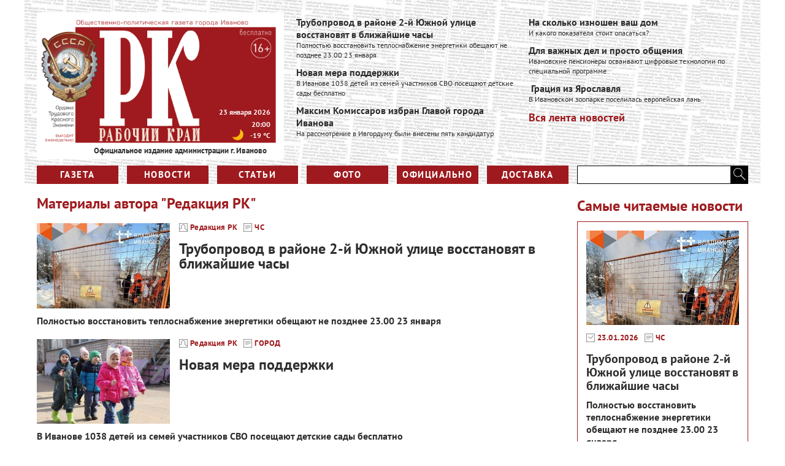

--- FILE ---
content_type: text/html; charset=utf-8
request_url: https://rk37.ru/author/redakciya_rk
body_size: 17805
content:
<!DOCTYPE html>
<html>
<head>
    <title>Газета &quot;Рабочий край&quot;</title>
    <meta charset="utf-8" />
    <meta name="viewport" content="width=device-width, initial-scale=1.0">
    <meta name="description" content="Ивановская областная газета &quot;Рабочий край&quot;. Новости, фото и видео о жизни Иваново и Ивановской области.">
    <meta property="og:title" content="Газета &quot;Рабочий край&quot;" />
    <meta property="og:description" content="Ивановская областная газета &quot;Рабочий край&quot;. Новости, фото и видео о жизни Иваново и Ивановской области." />
    <link href="/Content/css?v=lZzVipFW-xlM21RgRiZ3ffSPaz3MxffJKA12eDvlNyU1" rel="stylesheet"/>

        <meta name="twitter:image" content="/Content/images/logo.png" />
        <meta property="og:image" content="/Content/images/logo.png" />
        
</head>
<body>
    <div class="page-content">
        <header class="main-header content">
            <div class="header-background">
                <div class="logo-container">
                    <a href="/">
                        <img class="logo" src="/Content/images/rk_logo.png" />
                        <p>
                            Официальное издание администрации г. Иваново
                        </p>
                        <div class="logo-date">23 января 2026</div>
                        <div class="logo-time">20:00</div>
                        <div class="logo-weather"><img src="" /> <span><span class="temperature"></span> &deg;C</span></div>
                    </a>
                </div>
                
<div class="header-news">
        <div class="header-news-item">
            
            <div class="header-news-caption">
                <a href="/news/2026/01/23/truboprovod_v_rayone_2_y_yuzhnoy_ulice_vosstanovyat_v_blizhayshie_chasy">Трубопровод в районе 2-й Южной улице восстановят в ближайшие часы</a>
            </div>
            <div class="header-news-text">
                Полностью восстановить теплоснабжение энергетики обещают не позднее 23.00 23 января
            </div>
        </div>
        <div class="header-news-item">
            
            <div class="header-news-caption">
                <a href="/news/2026/01/22/novaya_mera_podderzhki">Новая мера поддержки</a>
            </div>
            <div class="header-news-text">
                В Иванове 1038 детей из семей участников СВО посещают детские сады бесплатно
            </div>
        </div>
        <div class="header-news-item">
            
            <div class="header-news-caption">
                <a href="/news/2026/01/21/maksim_komissarov_izbran_glavoy_goroda_ivanova">Максим Комиссаров избран Главой города Иванова</a>
            </div>
            <div class="header-news-text">
                На рассмотрение в Ивгордуму были внесены пять кандидатур
            </div>
        </div>
        <div class="header-news-item">
            
            <div class="header-news-caption">
                <a href="/news/2026/01/21/na_skolko_iznoshen_vash_dom">На сколько изношен ваш дом</a>
            </div>
            <div class="header-news-text">
                И какого показателя стоит опасаться?&#160;
            </div>
        </div>
        <div class="header-news-item">
            
            <div class="header-news-caption">
                <a href="/news/2026/01/20/dlya_vazhnyh_del_i_prosto_obshcheniya">Для важных дел и просто общения</a>
            </div>
            <div class="header-news-text">
                Ивановские пенсионеры осваивают цифровые технологии по специальной программе
            </div>
        </div>
        <div class="header-news-item">
            
            <div class="header-news-caption">
                <a href="/news/2026/01/20/_graciya_iz_yaroslavlya">&#160;Грация из Ярославля</a>
            </div>
            <div class="header-news-text">
                В Ивановском зоопарке поселилась европейская лань
            </div>
        </div>
    <div class="header-news-all">
        <a href="/news">Вся лента новостей</a>
    </div>
</div>


                <nav class="header-nav">
                        <div class="menu-item-container left">
                            <div class="menu-item ">
                                <a href="/newspapers">Газета</a>
                            </div>
                        </div>
                        <div class="menu-item-container left">
                            <div class="menu-item ">
                                <a href="/news">Новости</a>
                            </div>
                        </div>
                        <div class="menu-item-container left">
                            <div class="menu-item ">
                                <a href="/articles">Статьи</a>
                            </div>
                        </div>
                        <div class="menu-item-container left">
                            <div class="menu-item ">
                                <a href="/photo">Фото</a>
                            </div>
                        </div>
                        <div class="menu-item-container left">
                            <div class="menu-item ">
                                <a href="/officially">Официально</a>
                            </div>
                        </div>
                        <div class="menu-item-container left">
                            <div class="menu-item ">
                                <a href="/delivery">Доставка</a>
                            </div>
                        </div>
                    <form action="/search" class="header-search left" method="post">                        <input type="text" class="left" name="query" />
                        <button class="left">
                            <img src="/Content/images/search_ico.png" />
                        </button>
</form>                </nav>
            </div>
            <div class="user-panel-container">
            </div>
            
        </header>
        <div class="main-margin">
            

<div class="content body-content">
    <div class="news-content left">
        <header class="page-list-header">
                <h2 class="author" data-author-address="redakciya_rk">Материалы автора "Редакция РК"</h2>
        </header>
        <div class="news-list">

    <section class="news-list-item">
        <a href="/news/2026/01/23/truboprovod_v_rayone_2_y_yuzhnoy_ulice_vosstanovyat_v_blizhayshie_chasy">
            <img class="news-list-item-image left" src="//imagecdn.ru/crop?width=250&amp;height=160&amp;alias=rk37.ru/images/2026/01/23/44bb6053674d492c9baa7a72976b5905.jpg" />
        </a>
        <div class="news-list-item-header left">
            <section class="news-list-info-panel">
                <div class="info-item left">
                    <img src="/Content/images/autor_ico.png" />
                    <a class="name" href="/author/redakciya_rk">Редакция РК</a>
                </div>
                <div class="info-item left">
                    <img src="/Content/images/paper_ico.png" />
                    <span><a href="/news/emergency">ЧС</a></span>
                </div>
                <div class="clr"></div>
            </section>
            <header class="news-list-item-caption">
                <a href="/news/2026/01/23/truboprovod_v_rayone_2_y_yuzhnoy_ulice_vosstanovyat_v_blizhayshie_chasy">
                    <h3>
                        Трубопровод в районе 2-й Южной улице восстановят в ближайшие часы
                    </h3>
                </a>
            </header>
        </div>
        <div class="clr"></div>
        <article class="news-list-item-text">
            <p>
                Полностью восстановить теплоснабжение энергетики обещают не позднее 23.00 23 января
            </p>
        </article>
    </section>
    <section class="news-list-item">
        <a href="/news/2026/01/22/novaya_mera_podderzhki">
            <img class="news-list-item-image left" src="//imagecdn.ru/crop?width=250&amp;height=160&amp;alias=rk37.ru/images/2026/01/23/e7efd3f8407942138f5d71c36b75c3cb.jpg" />
        </a>
        <div class="news-list-item-header left">
            <section class="news-list-info-panel">
                <div class="info-item left">
                    <img src="/Content/images/autor_ico.png" />
                    <a class="name" href="/author/redakciya_rk">Редакция РК</a>
                </div>
                <div class="info-item left">
                    <img src="/Content/images/paper_ico.png" />
                    <span><a href="/news/city">Город</a></span>
                </div>
                <div class="clr"></div>
            </section>
            <header class="news-list-item-caption">
                <a href="/news/2026/01/22/novaya_mera_podderzhki">
                    <h3>
                        Новая мера поддержки
                    </h3>
                </a>
            </header>
        </div>
        <div class="clr"></div>
        <article class="news-list-item-text">
            <p>
                В Иванове 1038 детей из семей участников СВО посещают детские сады бесплатно
            </p>
        </article>
    </section>
    <section class="news-list-item">
        <a href="/news/2026/01/21/maksim_komissarov_izbran_glavoy_goroda_ivanova">
            <img class="news-list-item-image left" src="//imagecdn.ru/crop?width=250&amp;height=160&amp;alias=rk37.ru/images/2026/01/21/864f65c620ec460eb442711af553323e.jpg" />
        </a>
        <div class="news-list-item-header left">
            <section class="news-list-info-panel">
                <div class="info-item left">
                    <img src="/Content/images/autor_ico.png" />
                    <a class="name" href="/author/redakciya_rk">Редакция РК</a>
                </div>
                <div class="info-item left">
                    <img src="/Content/images/paper_ico.png" />
                    <span><a href="/news/city">Город</a></span>
                </div>
                <div class="clr"></div>
            </section>
            <header class="news-list-item-caption">
                <a href="/news/2026/01/21/maksim_komissarov_izbran_glavoy_goroda_ivanova">
                    <h3>
                        Максим Комиссаров избран Главой города Иванова
                    </h3>
                </a>
            </header>
        </div>
        <div class="clr"></div>
        <article class="news-list-item-text">
            <p>
                На рассмотрение в Ивгордуму были внесены пять кандидатур
            </p>
        </article>
    </section>
    <section class="news-list-item">
        <a href="/news/2026/01/21/na_skolko_iznoshen_vash_dom">
            <img class="news-list-item-image left" src="//imagecdn.ru/crop?width=250&amp;height=160&amp;alias=rk37.ru/images/2026/01/21/fb7f20da33e24ff19defb257840532e2.jpg" />
        </a>
        <div class="news-list-item-header left">
            <section class="news-list-info-panel">
                <div class="info-item left">
                    <img src="/Content/images/autor_ico.png" />
                    <a class="name" href="/author/redakciya_rk">Редакция РК</a>
                </div>
                <div class="info-item left">
                    <img src="/Content/images/paper_ico.png" />
                    <span><a href="/news/city">Город</a></span>
                </div>
                <div class="clr"></div>
            </section>
            <header class="news-list-item-caption">
                <a href="/news/2026/01/21/na_skolko_iznoshen_vash_dom">
                    <h3>
                        На сколько изношен ваш дом
                    </h3>
                </a>
            </header>
        </div>
        <div class="clr"></div>
        <article class="news-list-item-text">
            <p>
                И какого показателя стоит опасаться?&#160;
            </p>
        </article>
    </section>
    <section class="news-list-item">
        <a href="/news/2026/01/20/dlya_vazhnyh_del_i_prosto_obshcheniya">
            <img class="news-list-item-image left" src="//imagecdn.ru/crop?width=250&amp;height=160&amp;alias=rk37.ru/images/2026/01/20/212e4b229f7347ebb6198935cd7ff84e.png" />
        </a>
        <div class="news-list-item-header left">
            <section class="news-list-info-panel">
                <div class="info-item left">
                    <img src="/Content/images/autor_ico.png" />
                    <a class="name" href="/author/redakciya_rk">Редакция РК</a>
                </div>
                <div class="info-item left">
                    <img src="/Content/images/paper_ico.png" />
                    <span><a href="/news/society">Общество</a></span>
                </div>
                <div class="clr"></div>
            </section>
            <header class="news-list-item-caption">
                <a href="/news/2026/01/20/dlya_vazhnyh_del_i_prosto_obshcheniya">
                    <h3>
                        Для важных дел и просто общения
                    </h3>
                </a>
            </header>
        </div>
        <div class="clr"></div>
        <article class="news-list-item-text">
            <p>
                Ивановские пенсионеры осваивают цифровые технологии по специальной программе
            </p>
        </article>
    </section>
    <section class="news-list-item">
        <a href="/news/2026/01/20/_graciya_iz_yaroslavlya">
            <img class="news-list-item-image left" src="//imagecdn.ru/crop?width=250&amp;height=160&amp;alias=rk37.ru/images/2026/01/20/df73941db1c04894905abd024c911c98.jpg" />
        </a>
        <div class="news-list-item-header left">
            <section class="news-list-info-panel">
                <div class="info-item left">
                    <img src="/Content/images/autor_ico.png" />
                    <a class="name" href="/author/redakciya_rk">Редакция РК</a>
                </div>
                <div class="info-item left">
                    <img src="/Content/images/paper_ico.png" />
                    <span><a href="/news/pawstail">Лапы - хвост</a></span>
                </div>
                <div class="clr"></div>
            </section>
            <header class="news-list-item-caption">
                <a href="/news/2026/01/20/_graciya_iz_yaroslavlya">
                    <h3>
                        &#160;Грация из Ярославля
                    </h3>
                </a>
            </header>
        </div>
        <div class="clr"></div>
        <article class="news-list-item-text">
            <p>
                В Ивановском зоопарке поселилась европейская лань
            </p>
        </article>
    </section>
    <section class="news-list-item">
        <a href="/news/2026/01/20/otklyuchenie_teplosnabzheniya">
            <img class="news-list-item-image left" src="//imagecdn.ru/crop?width=250&amp;height=160&amp;alias=rk37.ru/images/2026/01/20/0b5ef8a070814532b283ae743f3d04e6.jpg" />
        </a>
        <div class="news-list-item-header left">
            <section class="news-list-info-panel">
                <div class="info-item left">
                    <img src="/Content/images/autor_ico.png" />
                    <a class="name" href="/author/redakciya_rk">Редакция РК</a>
                </div>
                <div class="info-item left">
                    <img src="/Content/images/paper_ico.png" />
                    <span><a href="/news/hcs">ЖКХ</a></span>
                </div>
                <div class="clr"></div>
            </section>
            <header class="news-list-item-caption">
                <a href="/news/2026/01/20/otklyuchenie_teplosnabzheniya">
                    <h3>
                        Отключение теплоснабжения
                    </h3>
                </a>
            </header>
        </div>
        <div class="clr"></div>
        <article class="news-list-item-text">
            <p>
                Ориентировочное время восстановления теплоснабжения — 17:00
            </p>
        </article>
    </section>
    <section class="news-list-item">
        <a href="/articles/2026/01/19/okolo_800_chelovek">
            <img class="news-list-item-image left" src="//imagecdn.ru/crop?width=250&amp;height=160&amp;alias=rk37.ru/images/2026/01/19/6af3a4bdbb6e491b974374e8d235e67b.jpg" />
        </a>
        <div class="news-list-item-header left">
            <section class="news-list-info-panel">
                <div class="info-item left">
                    <img src="/Content/images/autor_ico.png" />
                    <a class="name" href="/author/redakciya_rk">Редакция РК</a>
                </div>
                <div class="info-item left">
                    <img src="/Content/images/paper_ico.png" />
                    <span><a href="/articles/event">События</a></span>
                </div>
                <div class="clr"></div>
            </section>
            <header class="news-list-item-caption">
                <a href="/articles/2026/01/19/okolo_800_chelovek">
                    <h3>
                        Около 800 человек
                    </h3>
                </a>
            </header>
        </div>
        <div class="clr"></div>
        <article class="news-list-item-text">
            <p>
                Приняли участие к Крещенских купаниях
            </p>
        </article>
    </section>
    <section class="news-list-item">
        <a href="/news/2026/01/19/ivanovskie_sportsmeny_oderzhali_pobedu_na_sorevnovaniyah_po_lyogkoy_atletike">
            <img class="news-list-item-image left" src="//imagecdn.ru/crop?width=250&amp;height=160&amp;alias=rk37.ru/images/2026/01/19/5efffd13dcd34ef8b1006e9ec86df9c2.jpg" />
        </a>
        <div class="news-list-item-header left">
            <section class="news-list-info-panel">
                <div class="info-item left">
                    <img src="/Content/images/autor_ico.png" />
                    <a class="name" href="/author/redakciya_rk">Редакция РК</a>
                </div>
                <div class="info-item left">
                    <img src="/Content/images/paper_ico.png" />
                    <span><a href="/news/sport">Спорт</a></span>
                </div>
                <div class="clr"></div>
            </section>
            <header class="news-list-item-caption">
                <a href="/news/2026/01/19/ivanovskie_sportsmeny_oderzhali_pobedu_na_sorevnovaniyah_po_lyogkoy_atletike">
                    <h3>
                        Ивановские спортсмены одержали победу на соревнованиях по лёгкой атлетике
                    </h3>
                </a>
            </header>
        </div>
        <div class="clr"></div>
        <article class="news-list-item-text">
            <p>
                Чемпионат и Первенство Центрального федерального округа по лёгкой атлетике проходили с 14 по 20 января в Смоленске
            </p>
        </article>
    </section>
    <section class="news-list-item">
        <a href="/news/2026/01/15/po_zovu_serdca">
            <img class="news-list-item-image left" src="//imagecdn.ru/crop?width=250&amp;height=160&amp;alias=rk37.ru/images/2026/01/16/c0c33bc2109b4cfaacd9bab14758d95b.jpg" />
        </a>
        <div class="news-list-item-header left">
            <section class="news-list-info-panel">
                <div class="info-item left">
                    <img src="/Content/images/autor_ico.png" />
                    <a class="name" href="/author/redakciya_rk">Редакция РК</a>
                </div>
                <div class="info-item left">
                    <img src="/Content/images/paper_ico.png" />
                    <span><a href="/news/event">События</a></span>
                </div>
                <div class="clr"></div>
            </section>
            <header class="news-list-item-caption">
                <a href="/news/2026/01/15/po_zovu_serdca">
                    <h3>
                        По зову сердца
                    </h3>
                </a>
            </header>
        </div>
        <div class="clr"></div>
        <article class="news-list-item-text">
            <p>
                Ивановский студент подарил шанс на жизнь пациенту из Петербурга
            </p>
        </article>
    </section>
    <section class="news-list-item">
        <a href="/news/2026/01/15/prioritet_detskim_sadam">
            <img class="news-list-item-image left" src="//imagecdn.ru/crop?width=250&amp;height=160&amp;alias=rk37.ru/images/2026/01/15/085c91d005a94cfe9852baa12c0903c6.jpg" />
        </a>
        <div class="news-list-item-header left">
            <section class="news-list-info-panel">
                <div class="info-item left">
                    <img src="/Content/images/autor_ico.png" />
                    <a class="name" href="/author/redakciya_rk">Редакция РК</a>
                </div>
                <div class="info-item left">
                    <img src="/Content/images/paper_ico.png" />
                    <span><a href="/news/city">Город</a></span>
                </div>
                <div class="clr"></div>
            </section>
            <header class="news-list-item-caption">
                <a href="/news/2026/01/15/prioritet_detskim_sadam">
                    <h3>
                        Приоритет детским садам
                    </h3>
                </a>
            </header>
        </div>
        <div class="clr"></div>
        <article class="news-list-item-text">
            <p>
                В рамках региональной программы капремонтов детсадов в этом году приоритетное внимание уделят учреждениям Иванова

            </p>
        </article>
    </section>
    <section class="news-list-item">
        <a href="/news/2026/01/14/ot_dvora_k_prostranstvu_mechty">
            <img class="news-list-item-image left" src="//imagecdn.ru/crop?width=250&amp;height=160&amp;alias=rk37.ru/images/2026/01/14/8524346531db44068897bdcfe934eab4.webp" />
        </a>
        <div class="news-list-item-header left">
            <section class="news-list-info-panel">
                <div class="info-item left">
                    <img src="/Content/images/autor_ico.png" />
                    <a class="name" href="/author/redakciya_rk">Редакция РК</a>
                </div>
                <div class="info-item left">
                    <img src="/Content/images/paper_ico.png" />
                    <span><a href="/news/city">Город</a></span>
                </div>
                <div class="clr"></div>
            </section>
            <header class="news-list-item-caption">
                <a href="/news/2026/01/14/ot_dvora_k_prostranstvu_mechty">
                    <h3>
                        От двора — к пространству мечты
                    </h3>
                </a>
            </header>
        </div>
        <div class="clr"></div>
        <article class="news-list-item-text">
            <p>
                Активисты ставят цель — комплексное благоустройство прилегающей территории
            </p>
        </article>
    </section>
    <section class="news-list-item">
        <a href="/news/2026/01/13/_sportivnye_tradicii_dvora_">
            <img class="news-list-item-image left" src="//imagecdn.ru/crop?width=250&amp;height=160&amp;alias=rk37.ru/images/2026/01/13/0dd70afbf42b4a21a9af7dbed54c6a00.webp" />
        </a>
        <div class="news-list-item-header left">
            <section class="news-list-info-panel">
                <div class="info-item left">
                    <img src="/Content/images/autor_ico.png" />
                    <a class="name" href="/author/redakciya_rk">Редакция РК</a>
                </div>
                <div class="info-item left">
                    <img src="/Content/images/paper_ico.png" />
                    <span><a href="/news/city">Город</a></span>
                </div>
                <div class="clr"></div>
            </section>
            <header class="news-list-item-caption">
                <a href="/news/2026/01/13/_sportivnye_tradicii_dvora_">
                    <h3>
                        &#171;Спортивные традиции двора&#187;
                    </h3>
                </a>
            </header>
        </div>
        <div class="clr"></div>
        <article class="news-list-item-text">
            <p>
                Жители дома №47 на проспекте Ленина проходят новый этап благоустройства в рамках программы &#171;Местные инициативы&#187;
            </p>
        </article>
    </section>
    <section class="news-list-item">
        <a href="/news/2026/01/12/s_19_yanvarya_chastichno_ogranichat_dvizhenie_po_prospektu_stroiteley">
            <img class="news-list-item-image left" src="//imagecdn.ru/crop?width=250&amp;height=160&amp;alias=rk37.ru/images/2026/01/12/e9601c55727e4ce8b1dd0c1ed1a56655.jpg" />
        </a>
        <div class="news-list-item-header left">
            <section class="news-list-info-panel">
                <div class="info-item left">
                    <img src="/Content/images/autor_ico.png" />
                    <a class="name" href="/author/redakciya_rk">Редакция РК</a>
                </div>
                <div class="info-item left">
                    <img src="/Content/images/paper_ico.png" />
                    <span><a href="/news/city">Город</a></span>
                </div>
                <div class="clr"></div>
            </section>
            <header class="news-list-item-caption">
                <a href="/news/2026/01/12/s_19_yanvarya_chastichno_ogranichat_dvizhenie_po_prospektu_stroiteley">
                    <h3>
                        С 19 января частично ограничат движение по проспекту Строителей
                    </h3>
                </a>
            </header>
        </div>
        <div class="clr"></div>
        <article class="news-list-item-text">
            <p>
                Соответствующее постановление подписано в ивановской мэрии &#160;&#160;
            </p>
        </article>
    </section>
    <section class="news-list-item">
        <a href="/news/2026/01/09/gotovimsya_k_letu">
            <img class="news-list-item-image left" src="//imagecdn.ru/crop?width=250&amp;height=160&amp;alias=rk37.ru/images/2026/01/09/8ad0eac5de204246b94f8a2ffa6a158f.jpeg" />
        </a>
        <div class="news-list-item-header left">
            <section class="news-list-info-panel">
                <div class="info-item left">
                    <img src="/Content/images/autor_ico.png" />
                    <a class="name" href="/author/redakciya_rk">Редакция РК</a>
                </div>
                <div class="info-item left">
                    <img src="/Content/images/paper_ico.png" />
                    <span><a href="/news/society">Общество</a></span>
                </div>
                <div class="clr"></div>
            </section>
            <header class="news-list-item-caption">
                <a href="/news/2026/01/09/gotovimsya_k_letu">
                    <h3>
                        Готовимся к лету
                    </h3>
                </a>
            </header>
        </div>
        <div class="clr"></div>
        <article class="news-list-item-text">
            <p>
                Прием заявлений на путевки в детские оздоровительные организации на 2026 год начнется 12 января
            </p>
        </article>
    </section>
    <section class="news-list-item">
        <a href="/news/2026/01/06/gde_pokatatsya_">
            <img class="news-list-item-image left" src="//imagecdn.ru/crop?width=250&amp;height=160&amp;alias=rk37.ru/images/2026/01/06/f2648cca43da444487a8b595b7cbb3e2.jpg" />
        </a>
        <div class="news-list-item-header left">
            <section class="news-list-info-panel">
                <div class="info-item left">
                    <img src="/Content/images/autor_ico.png" />
                    <a class="name" href="/author/redakciya_rk">Редакция РК</a>
                </div>
                <div class="info-item left">
                    <img src="/Content/images/paper_ico.png" />
                    <span><a href="/news/city">Город</a></span>
                </div>
                <div class="clr"></div>
            </section>
            <header class="news-list-item-caption">
                <a href="/news/2026/01/06/gde_pokatatsya_">
                    <h3>
                        Где покататься?
                    </h3>
                </a>
            </header>
        </div>
        <div class="clr"></div>
        <article class="news-list-item-text">
            <p>
                В Иванове для любителей активного отдыха обустроены катки и лыжные трассы
            </p>
        </article>
    </section>
    <section class="news-list-item">
        <a href="/news/2026/01/06/artemy_mihaily_i_sofii">
            <img class="news-list-item-image left" src="//imagecdn.ru/crop?width=250&amp;height=160&amp;alias=rk37.ru/images/2026/01/06/3a78319ef32849beb6d6824153f3f167.jpg" />
        </a>
        <div class="news-list-item-header left">
            <section class="news-list-info-panel">
                <div class="info-item left">
                    <img src="/Content/images/autor_ico.png" />
                    <a class="name" href="/author/redakciya_rk">Редакция РК</a>
                </div>
                <div class="info-item left">
                    <img src="/Content/images/paper_ico.png" />
                    <span><a href="/news/society">Общество</a></span>
                </div>
                <div class="clr"></div>
            </section>
            <header class="news-list-item-caption">
                <a href="/news/2026/01/06/artemy_mihaily_i_sofii">
                    <h3>
                        Артемы, Михаилы и Софии
                    </h3>
                </a>
            </header>
        </div>
        <div class="clr"></div>
        <article class="news-list-item-text">
            <p>
                Комитет ЗАГС по Ивановской области подвел демографические итоги 2025 года
            </p>
        </article>
    </section>
    <section class="news-list-item">
        <a href="/articles/2026/01/06/ivanovskiy_pivzavod_novyy_vladelec_i_novyy_assortiment">
            <img class="news-list-item-image left" src="//imagecdn.ru/crop?width=250&amp;height=160&amp;alias=rk37.ru/images/2026/01/06/b95794f84a6a44bfb8a5622932480f68.jpg" />
        </a>
        <div class="news-list-item-header left">
            <section class="news-list-info-panel">
                <div class="info-item left">
                    <img src="/Content/images/autor_ico.png" />
                    <a class="name" href="/author/redakciya_rk">Редакция РК</a>
                </div>
                <div class="info-item left">
                    <img src="/Content/images/paper_ico.png" />
                    <span><a href="/articles/economics">Экономика</a></span>
                </div>
                <div class="clr"></div>
            </section>
            <header class="news-list-item-caption">
                <a href="/articles/2026/01/06/ivanovskiy_pivzavod_novyy_vladelec_i_novyy_assortiment">
                    <h3>
                        Ивановский пивзавод: новый владелец и новый ассортимент
                    </h3>
                </a>
            </header>
        </div>
        <div class="clr"></div>
        <article class="news-list-item-text">
            <p>
                Заменят ли безалкогольные напитки слабоалкогольные?
            </p>
        </article>
    </section>
    <section class="news-list-item">
        <a href="/articles/2026/01/03/ot_subbotnika_k_sirenevomu_parku">
            <img class="news-list-item-image left" src="//imagecdn.ru/crop?width=250&amp;height=160&amp;alias=rk37.ru/images/2026/01/15/e490aed2f3d04568a7896254ee2d2ecf.webp" />
        </a>
        <div class="news-list-item-header left">
            <section class="news-list-info-panel">
                <div class="info-item left">
                    <img src="/Content/images/autor_ico.png" />
                    <a class="name" href="/author/redakciya_rk">Редакция РК</a>
                </div>
                <div class="info-item left">
                    <img src="/Content/images/paper_ico.png" />
                    <span><a href="/articles/city">Город</a></span>
                </div>
                <div class="clr"></div>
            </section>
            <header class="news-list-item-caption">
                <a href="/articles/2026/01/03/ot_subbotnika_k_sirenevomu_parku">
                    <h3>
                        От субботника к сиреневому парку
                    </h3>
                </a>
            </header>
        </div>
        <div class="clr"></div>
        <article class="news-list-item-text">
            <p>
                Как жители дома №6 в микрорайоне Рождественский меняют свой двор
            </p>
        </article>
    </section>
    <section class="news-list-item">
        <a href="/news/2026/01/01/primer_sosedey">
            <img class="news-list-item-image left" src="//imagecdn.ru/crop?width=250&amp;height=160&amp;alias=rk37.ru/images/2026/01/14/f5733d1667fe44c4b474ec814d37f871.webp" />
        </a>
        <div class="news-list-item-header left">
            <section class="news-list-info-panel">
                <div class="info-item left">
                    <img src="/Content/images/autor_ico.png" />
                    <a class="name" href="/author/redakciya_rk">Редакция РК</a>
                </div>
                <div class="info-item left">
                    <img src="/Content/images/paper_ico.png" />
                    <span><a href="/news/city">Город</a></span>
                </div>
                <div class="clr"></div>
            </section>
            <header class="news-list-item-caption">
                <a href="/news/2026/01/01/primer_sosedey">
                    <h3>
                        Пример соседей
                    </h3>
                </a>
            </header>
        </div>
        <div class="clr"></div>
        <article class="news-list-item-text">
            <p>
                Жители улицы 1-я Полевая выступают с инициативой
            </p>
        </article>
    </section>
    <section class="news-list-item">
        <a href="/news/2025/12/29/eshche_odin_dom_prisoedinilsya_k_programme_svetlyy_dvor_">
            <img class="news-list-item-image left" src="//imagecdn.ru/crop?width=250&amp;height=160&amp;alias=rk37.ru/images/2025/12/29/05d07e32344d4ab09e7f049b75d5b288.jpg" />
        </a>
        <div class="news-list-item-header left">
            <section class="news-list-info-panel">
                <div class="info-item left">
                    <img src="/Content/images/autor_ico.png" />
                    <a class="name" href="/author/redakciya_rk">Редакция РК</a>
                </div>
                <div class="info-item left">
                    <img src="/Content/images/paper_ico.png" />
                    <span><a href="/news/city">Город</a></span>
                </div>
                <div class="clr"></div>
            </section>
            <header class="news-list-item-caption">
                <a href="/news/2025/12/29/eshche_odin_dom_prisoedinilsya_k_programme_svetlyy_dvor_">
                    <h3>
                        Еще один дом присоединился к программе &#171;Светлый двор&#187;
                    </h3>
                </a>
            </header>
        </div>
        <div class="clr"></div>
        <article class="news-list-item-text">
            <p>
                Это стало возможным благодаря инициативе жителей
            </p>
        </article>
    </section>
    <section class="news-list-item">
        <a href="/news/2025/12/29/v_preddverii_novogo_2026_goda_i_rozhdestva">
            <img class="news-list-item-image left" src="//imagecdn.ru/crop?width=250&amp;height=160&amp;alias=rk37.ru/images/2025/12/30/e01453afd0cf4e64ba407f22d263b2ac.jpg" />
        </a>
        <div class="news-list-item-header left">
            <section class="news-list-info-panel">
                <div class="info-item left">
                    <img src="/Content/images/autor_ico.png" />
                    <a class="name" href="/author/redakciya_rk">Редакция РК</a>
                </div>
                <div class="info-item left">
                    <img src="/Content/images/paper_ico.png" />
                    <span><a href="/news/law">Закон и право</a></span>
                </div>
                <div class="clr"></div>
            </section>
            <header class="news-list-item-caption">
                <a href="/news/2025/12/29/v_preddverii_novogo_2026_goda_i_rozhdestva">
                    <h3>
                        В преддверии Нового 2026 года и Рождества
                    </h3>
                </a>
            </header>
        </div>
        <div class="clr"></div>
        <article class="news-list-item-text">
            <p>
                Новогодние подарки детям осужденных вручили в уголовно-исполнительных инспекциях Ивановской области
            </p>
        </article>
    </section>
    <section class="news-list-item">
        <a href="/news/2025/12/29/professor_ivanovskogo_meduniversiteta_lyudmila_zhdanova_udostoena_federalnoy_medali_za_zaslugi_pered_otechestvennym_zdravoohraneniem_">
            <img class="news-list-item-image left" src="//imagecdn.ru/crop?width=250&amp;height=160&amp;alias=rk37.ru/images/2025/12/29/ccea82cad6e14427acc53943b2fca4a3.jpg" />
        </a>
        <div class="news-list-item-header left">
            <section class="news-list-info-panel">
                <div class="info-item left">
                    <img src="/Content/images/autor_ico.png" />
                    <a class="name" href="/author/redakciya_rk">Редакция РК</a>
                </div>
                <div class="info-item left">
                    <img src="/Content/images/paper_ico.png" />
                    <span><a href="/news/event">События</a></span>
                </div>
                <div class="clr"></div>
            </section>
            <header class="news-list-item-caption">
                <a href="/news/2025/12/29/professor_ivanovskogo_meduniversiteta_lyudmila_zhdanova_udostoena_federalnoy_medali_za_zaslugi_pered_otechestvennym_zdravoohraneniem_">
                    <h3>
                        Профессор Ивановского медуниверситета удостоена федеральной награды
                    </h3>
                </a>
            </header>
        </div>
        <div class="clr"></div>
        <article class="news-list-item-text">
            <p>
                Церемония награждения состоялась в стенах университета
            </p>
        </article>
    </section>
    <section class="news-list-item">
        <a href="/news/2025/12/26/_tradicii_novogo_goda_v_rossii_">
            <img class="news-list-item-image left" src="//imagecdn.ru/crop?width=250&amp;height=160&amp;alias=rk37.ru/images/2025/12/30/cc813a5333f7414e861b02f4b509c473.jpg" />
        </a>
        <div class="news-list-item-header left">
            <section class="news-list-info-panel">
                <div class="info-item left">
                    <img src="/Content/images/autor_ico.png" />
                    <a class="name" href="/author/redakciya_rk">Редакция РК</a>
                </div>
                <div class="info-item left">
                    <img src="/Content/images/paper_ico.png" />
                    <span><a href="/news/law">Закон и право</a></span>
                </div>
                <div class="clr"></div>
            </section>
            <header class="news-list-item-caption">
                <a href="/news/2025/12/26/_tradicii_novogo_goda_v_rossii_">
                    <h3>
                        &#171;Традиции Нового года в России&#187;
                    </h3>
                </a>
            </header>
        </div>
        <div class="clr"></div>
        <article class="news-list-item-text">
            <p>
                В исправительной колонии №7 Ивановской области прошел кулинарный конкурс среди осужденных
            </p>
        </article>
    </section>
    <section class="news-list-item">
        <a href="/news/2025/12/26/vopros_ostayotsya_na_kontrole">
            <img class="news-list-item-image left" src="//imagecdn.ru/crop?width=250&amp;height=160&amp;alias=rk37.ru/images/2025/12/26/5c61045090fe4672bce4d0344429bbe5.jpg" />
        </a>
        <div class="news-list-item-header left">
            <section class="news-list-info-panel">
                <div class="info-item left">
                    <img src="/Content/images/autor_ico.png" />
                    <a class="name" href="/author/redakciya_rk">Редакция РК</a>
                </div>
                <div class="info-item left">
                    <img src="/Content/images/paper_ico.png" />
                    <span><a href="/news/city">Город</a></span>
                </div>
                <div class="clr"></div>
            </section>
            <header class="news-list-item-caption">
                <a href="/news/2025/12/26/vopros_ostayotsya_na_kontrole">
                    <h3>
                        Вопрос остаётся на контроле
                    </h3>
                </a>
            </header>
        </div>
        <div class="clr"></div>
        <article class="news-list-item-text">
            <p>
                Максим Комиссаров встретился с жителями Первого рабочего посёлка
            </p>
        </article>
    </section>
    <section class="news-list-item">
        <a href="/news/2025/12/26/proezd_v_trolleybuse_uvelichitsya_na_dva_rublya">
            <img class="news-list-item-image left" src="//imagecdn.ru/crop?width=250&amp;height=160&amp;alias=rk37.ru/images/2025/12/26/7c67262e7a814059b86c9330739b09bc.jpg" />
        </a>
        <div class="news-list-item-header left">
            <section class="news-list-info-panel">
                <div class="info-item left">
                    <img src="/Content/images/autor_ico.png" />
                    <a class="name" href="/author/redakciya_rk">Редакция РК</a>
                </div>
                <div class="info-item left">
                    <img src="/Content/images/paper_ico.png" />
                    <span><a href="/news/city">Город</a></span>
                </div>
                <div class="clr"></div>
            </section>
            <header class="news-list-item-caption">
                <a href="/news/2025/12/26/proezd_v_trolleybuse_uvelichitsya_na_dva_rublya">
                    <h3>
                        Проезд в троллейбусе увеличится на два рубля
                    </h3>
                </a>
            </header>
        </div>
        <div class="clr"></div>
        <article class="news-list-item-text">
            <p>
                Соответствующее постановление издано администрацией города Иванова
            </p>
        </article>
    </section>
    <section class="news-list-item">
        <a href="/news/2025/12/25/_spasibo_ogromnoe_podarili_novuyu_zhizn_mne_">
            <img class="news-list-item-image left" src="//imagecdn.ru/crop?width=250&amp;height=160&amp;alias=rk37.ru/images/2025/12/25/43f362a7a2ee47e2a8b46d5178d6cc0f.jpg" />
        </a>
        <div class="news-list-item-header left">
            <section class="news-list-info-panel">
                <div class="info-item left">
                    <img src="/Content/images/autor_ico.png" />
                    <a class="name" href="/author/redakciya_rk">Редакция РК</a>
                </div>
                <div class="info-item left">
                    <img src="/Content/images/paper_ico.png" />
                    <span><a href="/news/event">События</a></span>
                </div>
                <div class="clr"></div>
            </section>
            <header class="news-list-item-caption">
                <a href="/news/2025/12/25/_spasibo_ogromnoe_podarili_novuyu_zhizn_mne_">
                    <h3>
                        &#171;Спасибо огромное! Подарили новую жизнь мне&#187;
                    </h3>
                </a>
            </header>
        </div>
        <div class="clr"></div>
        <article class="news-list-item-text">
            <p>
                Фонд &#171;Защитники Отечества&#187; при содействии ИвГМУ завершил этап протезирования слуха для ветеранов СВО
            </p>
        </article>
    </section>
    <section class="news-list-item">
        <a href="/news/2025/12/24/v_ivanove_vedetsya_podgotovka_k_remontu_kollektora_kokuy_">
            <img class="news-list-item-image left" src="//imagecdn.ru/crop?width=250&amp;height=160&amp;alias=rk37.ru/images/2025/12/24/22c66e3da20f4fecb657004353860995.jpg" />
        </a>
        <div class="news-list-item-header left">
            <section class="news-list-info-panel">
                <div class="info-item left">
                    <img src="/Content/images/autor_ico.png" />
                    <a class="name" href="/author/redakciya_rk">Редакция РК</a>
                </div>
                <div class="info-item left">
                    <img src="/Content/images/paper_ico.png" />
                    <span><a href="/news/city">Город</a></span>
                </div>
                <div class="clr"></div>
            </section>
            <header class="news-list-item-caption">
                <a href="/news/2025/12/24/v_ivanove_vedetsya_podgotovka_k_remontu_kollektora_kokuy_">
                    <h3>
                        В Иванове ведется подготовка к ремонту коллектора &#171;Кокуй&#187;
                    </h3>
                </a>
            </header>
        </div>
        <div class="clr"></div>
        <article class="news-list-item-text">
            <p>
                Конкретные сроки проведения ремонта &#160;будут определены в рамках формирования плана дорожных работ
            </p>
        </article>
    </section>
    <section class="news-list-item">
        <a href="/news/2025/12/24/sodruzhestvo_eto_uspeh">
            <img class="news-list-item-image left" src="//imagecdn.ru/crop?width=250&amp;height=160&amp;alias=rk37.ru/images/2025/12/24/cc95eebe52d54320905de6a8b11e5076.jpg" />
        </a>
        <div class="news-list-item-header left">
            <section class="news-list-info-panel">
                <div class="info-item left">
                    <img src="/Content/images/autor_ico.png" />
                    <a class="name" href="/author/redakciya_rk">Редакция РК</a>
                </div>
                <div class="info-item left">
                    <img src="/Content/images/paper_ico.png" />
                    <span><a href="/news/city">Город</a></span>
                </div>
                <div class="clr"></div>
            </section>
            <header class="news-list-item-caption">
                <a href="/news/2025/12/24/sodruzhestvo_eto_uspeh">
                    <h3>
                        Содружество это успех
                    </h3>
                </a>
            </header>
        </div>
        <div class="clr"></div>
        <article class="news-list-item-text">
            <p>
                Еще один зеленый уголок может появиться в Иванове
            </p>
        </article>
    </section>
    <section class="news-list-item">
        <a href="/news/2025/12/23/na_ulice_moskovskoy_budet_svetlo">
            <img class="news-list-item-image left" src="//imagecdn.ru/crop?width=250&amp;height=160&amp;alias=rk37.ru/images/2025/12/23/8dccdbb423c64258ac7a4614b9f21cd9.jpg" />
        </a>
        <div class="news-list-item-header left">
            <section class="news-list-info-panel">
                <div class="info-item left">
                    <img src="/Content/images/autor_ico.png" />
                    <a class="name" href="/author/redakciya_rk">Редакция РК</a>
                </div>
                <div class="info-item left">
                    <img src="/Content/images/paper_ico.png" />
                    <span><a href="/news/city">Город</a></span>
                </div>
                <div class="clr"></div>
            </section>
            <header class="news-list-item-caption">
                <a href="/news/2025/12/23/na_ulice_moskovskoy_budet_svetlo">
                    <h3>
                        На улице Московской будет светло
                    </h3>
                </a>
            </header>
        </div>
        <div class="clr"></div>
        <article class="news-list-item-text">
            <p>
                Проект инициирован жителями в рамках программы &quot;Местные инициативы&quot;
            </p>
        </article>
    </section>
        </div>
    </div>
    <div class="news-aside left">
        <section class="quad-block">
            <header>
                <h3>
                    Самые читаемые новости
                </h3>
            </header>
            <section>
                    <div class="single-item-container">
                        <section class="single-item">
                            <a href="/news/2026/01/23/truboprovod_v_rayone_2_y_yuzhnoy_ulice_vosstanovyat_v_blizhayshie_chasy">
                                <img class="quad-item-image" src="//imagecdn.ru/crop?width=430&amp;height=265&amp;alias=rk37.ru/images/2026/01/23/44bb6053674d492c9baa7a72976b5905.jpg" />
                            </a>
                            <section class="info-panel">
                                <div class="info-item left">
                                    <img src="/Content/images/clock_ico.png" />
                                    <span><a href="/news?category=Emergency&amp;year=2026&amp;month=01&amp;day=23">23.01.2026</a></span>
                                </div>
                                <div class="info-item left">
                                    <img src="/Content/images/paper_ico.png" />
                                    <span><a href="/news/emergency">ЧС</a></span>
                                </div>
                                <div class="clr"></div>
                            </section>
                            <section class="quad-item-caption">
                                <header>
                                    <a href="/news/2026/01/23/truboprovod_v_rayone_2_y_yuzhnoy_ulice_vosstanovyat_v_blizhayshie_chasy">
                                        <h4>
                                            Трубопровод в районе 2-й Южной улице восстановят в ближайшие часы
                                        </h4>
                                    </a>
                                </header>
                                <article>
                                    <p>
                                        Полностью восстановить теплоснабжение энергетики обещают не позднее 23.00 23 января
                                    </p>
                                </article>
                            </section>
                        </section>
                    </div>
                    <div class="single-item-container">
                        <section class="single-item">
                            <a href="/news/2026/01/22/novaya_mera_podderzhki">
                                <img class="quad-item-image" src="//imagecdn.ru/crop?width=430&amp;height=265&amp;alias=rk37.ru/images/2026/01/23/e7efd3f8407942138f5d71c36b75c3cb.jpg" />
                            </a>
                            <section class="info-panel">
                                <div class="info-item left">
                                    <img src="/Content/images/clock_ico.png" />
                                    <span><a href="/news?category=City&amp;year=2026&amp;month=01&amp;day=22">22.01.2026</a></span>
                                </div>
                                <div class="info-item left">
                                    <img src="/Content/images/paper_ico.png" />
                                    <span><a href="/news/city">Город</a></span>
                                </div>
                                <div class="clr"></div>
                            </section>
                            <section class="quad-item-caption">
                                <header>
                                    <a href="/news/2026/01/22/novaya_mera_podderzhki">
                                        <h4>
                                            Новая мера поддержки
                                        </h4>
                                    </a>
                                </header>
                                <article>
                                    <p>
                                        В Иванове 1038 детей из семей участников СВО посещают детские сады бесплатно
                                    </p>
                                </article>
                            </section>
                        </section>
                    </div>
            </section>
        </section>
    </div>
    <div class="clr"></div>
</div>

        </div>
        <div class="clr"></div>
        <div class="content">
            <div class="sticky content">
                <div class="gov-banners">
                    <div class="gov-banner-container left">
                        <a rel="nofollow" target="_blank" href="http://ivanovoobl.ru">
                            <div class="gov-banner">
                                <div class="gov-image">
                                    <img src="/Content/images/obl-gov.png" />
                                </div>
                            </div>
                        </a>
                    </div>
                    <div class="gov-banner-container left">
                        <a rel="nofollow" target="_blank" href="http://ivoblduma.ru">
                            <div class="gov-banner">
                                <div class="gov-image">
                                    <img src="/Content/images/obl-parl.png" />
                                </div>
                            </div>
                        </a>
                    </div>
                    <div class="gov-banner-container left">
                        <a rel="nofollow" target="_blank" href="http://ivgoradm.ru/">
                            <div class="gov-banner">
                                <img src="/Content/images/iv-gov.png" />
                            </div>
                        </a>
                    </div>
                    <div class="gov-banner-container left">
                        <a rel="nofollow" target="_blank" href="http://ivgorduma.ru">
                            <div class="gov-banner">
                                <img src="/Content/images/iv-parl.png" />
                            </div>
                        </a>
                    </div>
                    <div class="clr"></div>
                </div>
                <div class="gosuslugi_block">
                    <script src='https://pos.gosuslugi.ru/bin/script.min.js'></script>
<style>
#js-show-iframe-wrapper{position:relative;display:flex;align-items:center;justify-content:center;width:100%;min-width:293px;max-width:100%;background:linear-gradient(138.4deg,#38bafe 26.49%,#2d73bc 79.45%);color:#fff;cursor:pointer}#js-show-iframe-wrapper .pos-banner-fluid *{box-sizing:border-box}#js-show-iframe-wrapper .pos-banner-fluid .pos-banner-btn_2{display:block;width:240px;min-height:56px;font-size:18px;line-height:24px;cursor:pointer;background:#0d4cd3;color:#fff;border:none;border-radius:8px;outline:0}#js-show-iframe-wrapper .pos-banner-fluid .pos-banner-btn_2:hover{background:#1d5deb}#js-show-iframe-wrapper .pos-banner-fluid .pos-banner-btn_2:focus{background:#2a63ad}#js-show-iframe-wrapper .pos-banner-fluid .pos-banner-btn_2:active{background:#2a63ad}@-webkit-keyframes fadeInFromNone{0%{display:none;opacity:0}1%{display:block;opacity:0}100%{display:block;opacity:1}}@keyframes fadeInFromNone{0%{display:none;opacity:0}1%{display:block;opacity:0}100%{display:block;opacity:1}}@font-face{font-family:LatoWebLight;src:url(https://pos.gosuslugi.ru/bin/fonts/Lato/fonts/Lato-Light.woff2) format("woff2"),url(https://pos.gosuslugi.ru/bin/fonts/Lato/fonts/Lato-Light.woff) format("woff"),url(https://pos.gosuslugi.ru/bin/fonts/Lato/fonts/Lato-Light.ttf) format("truetype");font-style:normal;font-weight:400}@font-face{font-family:LatoWeb;src:url(https://pos.gosuslugi.ru/bin/fonts/Lato/fonts/Lato-Regular.woff2) format("woff2"),url(https://pos.gosuslugi.ru/bin/fonts/Lato/fonts/Lato-Regular.woff) format("woff"),url(https://pos.gosuslugi.ru/bin/fonts/Lato/fonts/Lato-Regular.ttf) format("truetype");font-style:normal;font-weight:400}@font-face{font-family:LatoWebBold;src:url(https://pos.gosuslugi.ru/bin/fonts/Lato/fonts/Lato-Bold.woff2) format("woff2"),url(https://pos.gosuslugi.ru/bin/fonts/Lato/fonts/Lato-Bold.woff) format("woff"),url(https://pos.gosuslugi.ru/bin/fonts/Lato/fonts/Lato-Bold.ttf) format("truetype");font-style:normal;font-weight:400}@font-face{font-family:RobotoWebLight;src:url(https://pos.gosuslugi.ru/bin/fonts/Roboto/Roboto-Light.woff2) format("woff2"),url(https://pos.gosuslugi.ru/bin/fonts/Roboto/Roboto-Light.woff) format("woff"),url(https://pos.gosuslugi.ru/bin/fonts/Roboto/Roboto-Light.ttf) format("truetype");font-style:normal;font-weight:400}@font-face{font-family:RobotoWebRegular;src:url(https://pos.gosuslugi.ru/bin/fonts/Roboto/Roboto-Regular.woff2) format("woff2"),url(https://pos.gosuslugi.ru/bin/fonts/Roboto/Roboto-Regular.woff) format("woff"),url(https://pos.gosuslugi.ru/bin/fonts/Roboto/Roboto-Regular.ttf) format("truetype");font-style:normal;font-weight:400}@font-face{font-family:RobotoWebBold;src:url(https://pos.gosuslugi.ru/bin/fonts/Roboto/Roboto-Bold.woff2) format("woff2"),url(https://pos.gosuslugi.ru/bin/fonts/Roboto/Roboto-Bold.woff) format("woff"),url(https://pos.gosuslugi.ru/bin/fonts/Roboto/Roboto-Bold.ttf) format("truetype");font-style:normal;font-weight:400}@font-face{font-family:ScadaWebRegular;src:url(https://pos.gosuslugi.ru/bin/fonts/Scada/Scada-Regular.woff2) format("woff2"),url(https://pos.gosuslugi.ru/bin/fonts/Scada/Scada-Regular.woff) format("woff"),url(https://pos.gosuslugi.ru/bin/fonts/Scada/Scada-Regular.ttf) format("truetype");font-style:normal;font-weight:400}@font-face{font-family:ScadaWebBold;src:url(https://pos.gosuslugi.ru/bin/fonts/Scada/Scada-Bold.woff2) format("woff2"),url(https://pos.gosuslugi.ru/bin/fonts/Scada/Scada-Bold.woff) format("woff"),url(https://pos.gosuslugi.ru/bin/fonts/Scada/Scada-Bold.ttf) format("truetype");font-style:normal;font-weight:400}@font-face{font-family:Geometria;src:url(https://pos.gosuslugi.ru/bin/fonts/Geometria/Geometria.eot);src:url(https://pos.gosuslugi.ru/bin/fonts/Geometria/Geometria.eot?#iefix) format("embedded-opentype"),url(https://pos.gosuslugi.ru/bin/fonts/Geometria/Geometria.woff) format("woff"),url(https://pos.gosuslugi.ru/bin/fonts/Geometria/Geometria.ttf) format("truetype");font-weight:400;font-style:normal}@font-face{font-family:Geometria-ExtraBold;src:url(https://pos.gosuslugi.ru/bin/fonts/Geometria/Geometria-ExtraBold.eot);src:url(https://pos.gosuslugi.ru/bin/fonts/Geometria/Geometria-ExtraBold.eot?#iefix) format("embedded-opentype"),url(https://pos.gosuslugi.ru/bin/fonts/Geometria/Geometria-ExtraBold.woff) format("woff"),url(https://pos.gosuslugi.ru/bin/fonts/Geometria/Geometria-ExtraBold.ttf) format("truetype");font-weight:900;font-style:normal}
</style>
<style>
    #js-show-iframe-wrapper .bf-2 {
        position: relative;
        display: grid;
        grid-template-columns: var(--pos-banner-fluid-2__grid-template-columns);
        grid-template-rows: var(--pos-banner-fluid-2__grid-template-rows);
        width: 100%;
        max-width: 1060px;
        font-family: LatoWeb,sans-serif;
        box-sizing: border-box
    }

    #js-show-iframe-wrapper .bf-2__decor {
        grid-column: var(--pos-banner-fluid-2__decor-grid-column);
        grid-row: var(--pos-banner-fluid-2__decor-grid-row);
        padding: var(--pos-banner-fluid-2__decor-padding);
        background: var(--pos-banner-fluid-2__bg-url) var(--pos-banner-fluid-2__bg-position) no-repeat;
        background-size: var(--pos-banner-fluid-2__bg-size)
    }

    #js-show-iframe-wrapper .bf-2__logo-wrap {
        position: absolute;
        top: var(--pos-banner-fluid-2__logo-wrap-top);
        bottom: var(--pos-banner-fluid-2__logo-wrap-bottom);
        right: 0;
        display: flex;
        flex-direction: column;
        align-items: flex-end;
        padding: var(--pos-banner-fluid-2__logo-wrap-padding);
        background: #2d73bc;
        border-radius: var(--pos-banner-fluid-2__logo-wrap-border-radius)
    }

    #js-show-iframe-wrapper .bf-2__logo {
        width: 128px
    }

    #js-show-iframe-wrapper .bf-2__slogan {
        font-family: LatoWebBold,sans-serif;
        font-size: var(--pos-banner-fluid-2__slogan-font-size);
        line-height: var(--pos-banner-fluid-2__slogan-line-height);
        color: #fff
    }

    #js-show-iframe-wrapper .bf-2__content {
        padding: var(--pos-banner-fluid-2__content-padding)
    }

    #js-show-iframe-wrapper .bf-2__description {
        display: flex;
        flex-direction: column;
        margin-bottom: 24px
    }

    #js-show-iframe-wrapper .bf-2__text {
        margin-bottom: 12px;
        font-size: 24px;
        line-height: 32px;
        font-family: LatoWebBold,sans-serif;
        color: #fff
    }

    #js-show-iframe-wrapper .bf-2__text_small {
        margin-bottom: 0;
        font-size: 16px;
        line-height: 24px;
        font-family: LatoWeb,sans-serif
    }

    #js-show-iframe-wrapper .bf-2__btn-wrap {
        display: flex;
        align-items: center;
        justify-content: center
    }
</style>
<div id='js-show-iframe-wrapper'>
    <div class='pos-banner-fluid bf-2'>
        <div class='bf-2__decor'>
            <div class='bf-2__logo-wrap'>
                <img class='bf-2__logo'
                     src='https://pos.gosuslugi.ru/bin/banner-fluid/gosuslugi-logo.svg'
                     alt='Госуслуги' />
                <div class='bf-2__slogan'>Решаем вместе</div>
            </div>
        </div>
        <div class='bf-2__content'>
            <div class='bf-2__description'>
                <span class='bf-2__text'>
                    Есть вопрос?
                </span>
                <span class='bf-2__text bf-2__text_small'>
                    Напишите нам
                </span>
            </div>
            <div class='bf-2__btn-wrap'>
                <!-- pos-banner-btn_2 не удалять; другие классы не добавлять -->
                <button class='pos-banner-btn_2'
                        type='button'>
                    Сообщить о проблеме
                </button>
            </div>
        </div>
    </div>
</div>
<script>
    (function () {
        "use strict"; function ownKeys(e, t) { var o = Object.keys(e); if (Object.getOwnPropertySymbols) { var n = Object.getOwnPropertySymbols(e); if (t) n = n.filter(function (t) { return Object.getOwnPropertyDescriptor(e, t).enumerable }); o.push.apply(o, n) } return o } function _objectSpread(e) { for (var t = 1; t < arguments.length; t++) { var o = null != arguments[t] ? arguments[t] : {}; if (t % 2) ownKeys(Object(o), true).forEach(function (t) { _defineProperty(e, t, o[t]) }); else if (Object.getOwnPropertyDescriptors) Object.defineProperties(e, Object.getOwnPropertyDescriptors(o)); else ownKeys(Object(o)).forEach(function (t) { Object.defineProperty(e, t, Object.getOwnPropertyDescriptor(o, t)) }) } return e } function _defineProperty(e, t, o) { if (t in e) Object.defineProperty(e, t, { value: o, enumerable: true, configurable: true, writable: true }); else e[t] = o; return e } var POS_PREFIX_2 = "--pos-banner-fluid-2__", posOptionsInitial = { "grid-template-columns": "100%", "grid-template-rows": "310px auto", "decor-grid-column": "initial", "decor-grid-row": "initial", "decor-padding": "30px 30px 0 30px", "bg-url": "url('https://pos.gosuslugi.ru/bin/banner-fluid/2/banner-fluid-bg-2-small.svg')", "bg-position": "calc(10% + 64px) calc(100% - 20px)", "bg-size": "cover", "content-padding": "0 30px 30px 30px", "slogan-font-size": "20px", "slogan-line-height": "32px", "logo-wrap-padding": "20px 30px 30px 40px", "logo-wrap-top": "0", "logo-wrap-bottom": "initial", "logo-wrap-border-radius": "0 0 0 80px" }, setStyles = function (e, t) { Object.keys(e).forEach(function (o) { t.style.setProperty(POS_PREFIX_2 + o, e[o]) }) }, removeStyles = function (e, t) { Object.keys(e).forEach(function (e) { t.style.removeProperty(POS_PREFIX_2 + e) }) }; function changePosBannerOnResize() { var e = document.documentElement, t = _objectSpread({}, posOptionsInitial), o = document.getElementById("js-show-iframe-wrapper"), n = o ? o.offsetWidth : document.body.offsetWidth; if (n > 405) t["slogan-font-size"] = "24px", t["logo-wrap-padding"] = "30px 50px 30px 70px"; if (n > 500) t["grid-template-columns"] = "min-content 1fr", t["grid-template-rows"] = "100%", t["decor-grid-column"] = "2", t["decor-grid-row"] = "1", t["decor-padding"] = "30px 30px 30px 0", t["content-padding"] = "30px", t["bg-position"] = "0% calc(100% - 70px)", t["logo-wrap-padding"] = "30px 30px 24px 40px", t["logo-wrap-top"] = "initial", t["logo-wrap-bottom"] = "0", t["logo-wrap-border-radius"] = "80px 0 0 0"; if (n > 585) t["bg-position"] = "0% calc(100% - 6px)"; if (n > 800) t["bg-url"] = "url('https://pos.gosuslugi.ru/bin/banner-fluid/2/banner-fluid-bg-2.svg')", t["bg-position"] = "0% center"; if (n > 1020) t["slogan-font-size"] = "32px", t["line-height"] = "40px", t["logo-wrap-padding"] = "30px 30px 24px 50px"; setStyles(t, e) } changePosBannerOnResize(), window.addEventListener("resize", changePosBannerOnResize), window.onunload = function () { var e = document.documentElement; window.removeEventListener("resize", changePosBannerOnResize), removeStyles(posOptionsInitial, e) };
    })()
</script>
<script>Widget("https://pos.gosuslugi.ru/form", 370991)</script>


                </div>
                <div class="clr"></div>
                <div class="footer-content">
                    <div class="footer">
                        <nav>
                                <div class="menu-item-container left footer-menu-item-container">
                                    <div class="menu-item ">
                                        <a href="/about">О газете</a>
                                    </div>
                                </div>
                                <div class="menu-item-container left footer-menu-item-container">
                                    <div class="menu-item ">
                                        <a href="/editors">Редакция</a>
                                    </div>
                                </div>
                                <div class="menu-item-container left footer-menu-item-container">
                                    <div class="menu-item ">
                                        <a href="/advertisement">Реклама</a>
                                    </div>
                                </div>
                                <div class="menu-item-container left footer-menu-item-container">
                                    <div class="menu-item ">
                                        <a href="/contacts">Контакты</a>
                                    </div>
                                </div>
                        <div class="social-links-block right">
                            <div class="social-link left">
                                <a href="https://vk.com/rk_ivanovo" target="_blank" rel="nofollow"><i class="fa fa-vk"></i></a>
                            </div>
                            <div class="social-link left">
                                <a href="https://t.me/rk37_ivanovo" target="_blank" rel="nofollow"><i class="fa fa-telegram"></i></a>
                            </div>
                            <div class="clr"></div>
                        </div>
                        </nav>
                        <div class="clr"></div>
                        <section class="copyright-text">
                            <div class="editable_html" data-editable-code="ФутерТекст">
<p>Все права защищены МБУ &laquo;Газета &laquo;Рабочий край&raquo;.</p>
<p>Любое использование материалов допускается только при соблюдении <a class="copyright-link" href="https://rk37.ru/copyright">правил перепечатки</a> и при наличии гиперссылки на <a class="copyright-link" href="https://rk37.ru">rk37.ru</a> Сетевое издание &laquo;Рабочий край&raquo;. Главный редактор сетевого СМИ Конорева Светлана Сергеевна. Зарегистрировано Федеральной службой по надзору в сфере связи, информационных технологий и массовых коммуникаций (Роскомнадзор). Регистрационный номер ЭЛ № ФС 77 &ndash; 73813. Учредитель и издатель МБУ &laquo;Газета &laquo;Рабочий край&raquo;. Адрес редакции: г. Иваново, ул. Жиделева, д. 19. E-mail: <a href="mailto:rk@rk37.ru">rk_news@mail.ru</a> Тел. <a href="tel:+74932324888">+7 (4932) 41 24 77, 32-48-88</a>. 16+</p>
<p style="margin-top: 10px;">Продолжая использовать наш сайт, вы даете согласие на обработку файлов Cookies и других пользовательских данных, в соответствии с <a href="https://rk37.ru/files/152.pdf" target="_blank" rel="noopener">Политикой конфиденциальности.</a></p></div>

                        </section>
                        <div class="clr"></div>
                        <div class="footer-bottom">
                            <section class="counters-block">
                                <!-- Yandex.Metrika informer --> <a href="https://metrika.yandex.ru/stat/?id=35039665&amp;from=informer" target="_blank" rel="nofollow"><img src="https://informer.yandex.ru/informer/35039665/3_1_FFFFFFFF_EFEFEFFF_0_pageviews" style="width:88px; height:31px; border:0;" alt="Яндекс.Метрика" title="Яндекс.Метрика: данные за сегодня (просмотры, визиты и уникальные посетители)" class="ym-advanced-informer" data-cid="35039665" data-lang="ru" /></a>
                                <!-- /Yandex.Metrika informer -->
                                <!--LiveInternet counter-->
                                <script type="text/javascript">
                                    document.write('<a href="//www.liveinternet.ru/click" ' +
                                        'target="_blank"><img src="//counter.yadro.ru/hit?t14.6;r' +
                                        escape(document.referrer) +
                                        ((typeof (screen) == 'undefined')
                                            ? ''
                                            : ';s' +
                                            screen.width +
                                            '*' +
                                            screen.height +
                                            '*' +
                                            (screen.colorDepth
                                                ? screen.colorDepth
                                                : screen.pixelDepth)) +
                                        ';u' +
                                        escape(document.URL) +
                                        ';h' +
                                        escape(document.title.substring(0, 150)) +
                                        ';' +
                                        Math.random() +
                                        '" alt="" title="LiveInternet: показано число просмотров за 24' +
                                        ' часа, посетителей за 24 часа и за сегодня" ' +
                                        'border="0" width="88" height="31"><\/a>')
                                </script><!--/LiveInternet-->
                            </section>
                            <section class="developers">
                                Разработка <a href="https://thisislogic.ru" rel="nofollow">thisislogic.ru</a>
                            </section>
                        </div>
                    </div>
                </div>
            </div>
        </div>
    </div>
    <script src="/bundles/jquery?v=iVTB0rLQclyVlYO3Y4TmuVotTHXcq5p1Fj3WK12IJ6U1"></script>

    
    <script>
        var loadScrollLock = false;

        $(window).scroll(function () {
            if (loadScrollLock) {
                return false;
            }

            if (($('.body-content').innerHeight() + $('.body-content').offset().top) - ($(window).scrollTop() + $(window).height()) <= 100) {
                loadScrollLock = true;
                loadScroll();
            }
        });

        function loadScroll() {
            console.log('hit');
            $.ajax({
                url: '/author/getmore',
                data: { skip: $('.news-list-item').length, authorAddress: $('.author').data('author-address') },
                type: 'POST',
                success: function (data) {
                    $('.news-list').append(data.html);
                    loadScrollLock = false;
                }
            });
        }
    </script>

    <script>
        var weatherRequest = new XMLHttpRequest();
        weatherRequest.open('GET', '//api.thisislogic.ru/api/weather/ivanovo', true);
        weatherRequest.send(null);
        weatherRequest.onload = function (evt) {
            var result = JSON.parse(evt.target.responseText);
            $('.logo-weather .temperature').text(result.Temperature);
            $('.logo-weather img').attr('src', result.ImageUrl);
        };
    </script>
    <!-- Yandex.Metrika counter -->
    <script type="text/javascript">(function (m, e, t, r, i, k, a) { m[i] = m[i] || function () { (m[i].a = m[i].a || []).push(arguments) }; m[i].l = 1 * new Date(); k = e.createElement(t), a = e.getElementsByTagName(t)[0], k.async = 1, k.src = r, a.parentNode.insertBefore(k, a) })(window, document, "script", "https://mc.yandex.ru/metrika/tag.js", "ym"); ym(35039665, "init", { clickmap: true, trackLinks: true, accurateTrackBounce: true, webvisor: true });</script> <noscript><div><img src="https://mc.yandex.ru/watch/35039665" style="position:absolute; left:-9999px;" alt="" /></div></noscript>
    <!-- /Yandex.Metrika counter -->
    <!-- Google.Metrika counter -->
    <script>
        (function (i, s, o, g, r, a, m) {
            i['GoogleAnalyticsObject'] = r; i[r] = i[r] || function () {
                (i[r].q = i[r].q || []).push(arguments)
            }, i[r].l = 1 * new Date(); a = s.createElement(o),
                m = s.getElementsByTagName(o)[0]; a.async = 1; a.src = g; m.parentNode.insertBefore(a, m)
        })(window, document, 'script', '//www.google-analytics.com/analytics.js', 'ga');

        ga('create', 'UA-58032221-3', 'auto');
        ga('send', 'pageview');

    </script>
    <!-- /Google.Metrika counter -->
</body>
</html>


--- FILE ---
content_type: text/plain
request_url: https://www.google-analytics.com/j/collect?v=1&_v=j102&a=1920981010&t=pageview&_s=1&dl=https%3A%2F%2Frk37.ru%2Fauthor%2Fredakciya_rk&ul=en-us%40posix&dt=%D0%93%D0%B0%D0%B7%D0%B5%D1%82%D0%B0%20%22%D0%A0%D0%B0%D0%B1%D0%BE%D1%87%D0%B8%D0%B9%20%D0%BA%D1%80%D0%B0%D0%B9%22&sr=1280x720&vp=1280x720&_u=IEBAAEABAAAAACAAI~&jid=518400644&gjid=665830038&cid=1570226143.1769187622&tid=UA-58032221-3&_gid=652192385.1769187622&_r=1&_slc=1&z=1870565451
body_size: -447
content:
2,cG-ZCZB7J9F76